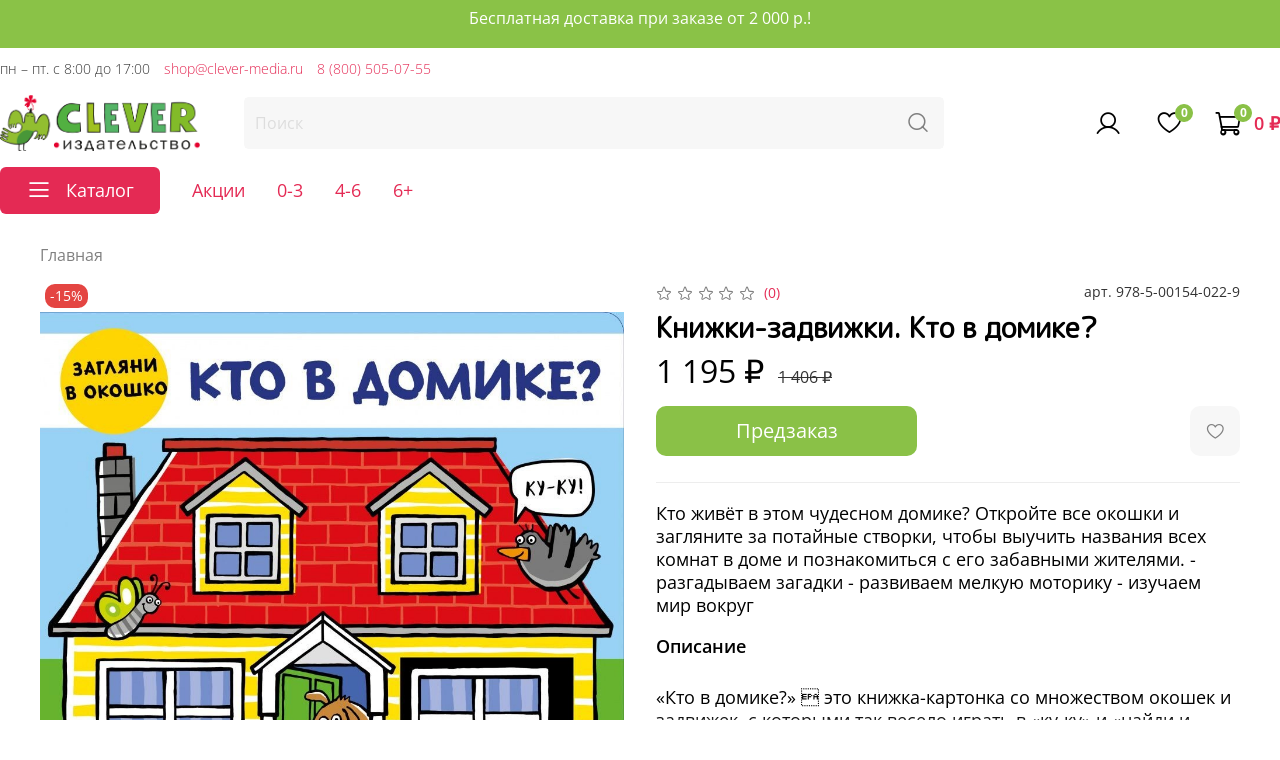

--- FILE ---
content_type: text/javascript
request_url: https://static.insales-cdn.com/assets/1/3049/10300393/1768836815/theme.js
body_size: 3238
content:
EventBus.subscribe('update_items:insales:cart', function (data) {
  console.log(data)
  if (data.action.method == "set_items") {
    const cart = [];

    if (Cart.order.order_lines.length) {
      Cart.order.order_lines.forEach(item => {
        const newItem = {
          "id": item.id,
          "price": item.sale_price,
          "count": item.quantity,
        }
        cart.push(newItem)
      })

      if (cart.length) {
        window.flocktory = window.flocktory || [];
        window.flocktory.push(['updateCart', {
          cart: {
            items: cart
          }
        }]);
      }
    }
  } else if (data.action.method == "add_items") {
    window.flocktory = window.flocktory || [];
    window.flocktory.push(['addToCart', {
      item: {
        "id": data.action.currentItems[0].product_id,
        "price": data.action.currentItems[0].sale_price,
        "count": data.action.currentItems[0].quantity,
      }
    }]);
  } else if (data.action.method == "remove_items" || data.action.method == "delete_items") {
    window.flocktory = window.flocktory || [];
    window.flocktory.push(['removeFromCart', {
      item: {
        "id": data.action.currentItems[0].product_id,
        "price": data.action.currentItems[0].sale_price,
        "count": data.action.currentItems[0].quantity,
      }
    }]);
  }
});
// ***********************
// Retailrocket functions
// ***********************
function rrAddToBasket(productId, quantity = 1) {
    return new Promise(async (resolve, reject) => {
        try {
            if (!productId || isNaN(productId)) throw new Error('Неверный ID товара');
            if (!quantity || quantity <= 0) throw new Error('Количество должно быть больше 0');

            const productInfo = await getProductInfo(productId);
            if (!productInfo?.variants?.length) throw new Error(`Товар с ID ${productId} не найден`);

            const variantId = productInfo.variants[0].id;
            const cartResult = await addToCart(variantId, quantity);
            resolve(cartResult);
        } catch (error) {
            reject(error);
        }
    });
}

function getProductInfo(productId) {
    return new Promise((resolve, reject) => {
        if (typeof ajaxAPI === 'undefined' || !ajaxAPI.product) {
            reject(new Error('ajaxAPI недоступен'));
            return;
        }

        ajaxAPI.product.get(productId)
            .done(resolve)
            .fail(() => reject(new Error(`Не удалось получить товар ID: ${productId}`)));
    });
}

function addToCart(variantId, quantity) {
    return new Promise((resolve, reject) => {
        if (typeof ajaxAPI === 'undefined' || !ajaxAPI.cart) {
            reject(new Error('ajaxAPI недоступен'));
            return;
        }

        ajaxAPI.cart.add({ [variantId]: quantity })
            .done((result) => {
                try {
                    if (typeof Cart !== 'undefined' && Cart && typeof Cart.forceUpdate === 'function') {
                        Cart.forceUpdate();
                    }
                } catch (e) { }
                resolve(result);
            })
            .fail(() => reject(new Error(`Не удалось добавить в корзину`)));
    });
}

function getCurrentQuantityInCart(variantId) {
    return new Promise((resolve, reject) => {
        try {
            // Пытаемся получить из Cart.order.order_lines
            if (typeof Cart !== 'undefined' && Cart && Cart.order && Cart.order.order_lines) {
                const item = Cart.order.order_lines.find(line => line.variant_id == variantId);
                resolve(item ? item.quantity : 0);
                return;
            }

            // Fallback: получаем через ajaxAPI
            if (typeof ajaxAPI !== 'undefined' && ajaxAPI.cart) {
                ajaxAPI.cart.get()
                    .done((data) => {
                        if (data && data.items) {
                            const item = data.items.find(item => item.variant_id == variantId);
                            resolve(item ? item.quantity : 0);
                        } else {
                            resolve(0);
                        }
                    })
                    .fail(() => resolve(0));
            } else {
                resolve(0);
            }
        } catch (error) {
            resolve(0);
        }
    });
}

function rrAddToFavorite(productId) {
    return new Promise((resolve, reject) => {
        try {
            if (!productId || isNaN(productId)) throw new Error('Неверный ID товара');

            if (typeof FavoritesProducts === 'undefined') {
                reject(new Error('FavoritesProducts недоступен'));
                return;
            }

            FavoritesProducts.add({ item: productId })
                .done(resolve)
                .fail(() => reject(new Error('Не удалось добавить в избранное')));
        } catch (error) {
            reject(error);
        }
    });
}

function rrAddToCompare(productId) {
    return new Promise((resolve, reject) => {
        try {
            if (!productId || isNaN(productId)) throw new Error('Неверный ID товара');

            if (typeof Compare === 'undefined') {
                reject(new Error('Compare недоступен'));
                return;
            }

            Compare.add({ item: productId })
                .done(resolve)
                .fail(() => reject(new Error('Не удалось добавить к сравнению')));
        } catch (error) {
            reject(error);
        }
    });
}

function rrRemoveFromBasket(productId, quantity = 1) {
    return new Promise(async (resolve, reject) => {
        try {
            if (!productId || isNaN(productId)) throw new Error('Неверный ID товара');
            if (!quantity || quantity <= 0) throw new Error('Количество должно быть больше 0');

            const productInfo = await getProductInfo(productId);
            if (!productInfo?.variants?.length) throw new Error(`Товар с ID ${productId} не найден`);

            const variantId = productInfo.variants[0].id;
            const cartResult = await rrRemoveFromCart(variantId, quantity);
            resolve(cartResult);
        } catch (error) {
            reject(error);
        }
    });
}

function rrRemoveFromCart(variantId, quantity = 1) {
    return new Promise(async (resolve, reject) => {
        try {
            if (typeof ajaxAPI === 'undefined' || !ajaxAPI.cart) {
                reject(new Error('ajaxAPI недоступен'));
                return;
            }

            // Если количество не указано или равно 0, удаляем полностью
            if (!quantity || quantity <= 0) {
                ajaxAPI.cart.remove(variantId)
                    .done((result) => {
                        try {
                            if (typeof Cart !== 'undefined' && Cart && typeof Cart.forceUpdate === 'function') {
                                Cart.forceUpdate();
                            }
                        } catch (e) { }
                        resolve(result);
                    })
                    .fail(() => reject(new Error(`Не удалось удалить из корзины`)));
            } else {
                // Получаем текущее количество товара в корзине
                const currentQuantity = await getCurrentQuantityInCart(variantId);

                if (currentQuantity <= 0) {
                    resolve({ message: 'Товар не найден в корзине' });
                    return;
                }

                // Вычисляем новое количество
                const newQuantity = Math.max(0, currentQuantity - quantity);

                // Если новое количество равно 0, удаляем товар полностью
                if (newQuantity === 0) {
                    ajaxAPI.cart.remove(variantId)
                        .done((result) => {
                            try {
                                if (typeof Cart !== 'undefined' && Cart && typeof Cart.forceUpdate === 'function') {
                                    Cart.forceUpdate();
                                }
                            } catch (e) { }
                            resolve(result);
                        })
                        .fail(() => reject(new Error(`Не удалось удалить из корзины`)));
                } else {
                    // Устанавливаем новое количество через update
                    ajaxAPI.cart.update({ [variantId]: newQuantity })
                        .done((result) => {
                            try {
                                if (typeof Cart !== 'undefined' && Cart && typeof Cart.forceUpdate === 'function') {
                                    Cart.forceUpdate();
                                }
                            } catch (e) { }
                            resolve(result);
                        })
                        .fail(() => reject(new Error(`Не удалось изменить количество в корзине`)));
                }
            }
        } catch (error) {
            reject(error);
        }
    });
}

function rrGetCartItems() {
    try {
        // Пытаемся получить из Cart.order.items
        if (typeof Cart !== 'undefined' && Cart && Cart.order && Cart.order.order_lines) {
            const items = Cart.order.order_lines.map(item => ({
                id: item.product_id,
                variant_id: item.variant_id,
                quantity: item.quantity
            }));
            return items;
        }

        // Fallback: получаем через ajaxAPI синхронно
        if (typeof ajaxAPI !== 'undefined' && ajaxAPI.cart) {
            try {
                let result = null;
                ajaxAPI.cart.get()
                    .done((data) => {
                        if (data && data.items) {
                            const items = data.items.map(item => ({
                                id: item.product_id,
                                variant_id: item.variant_id,
                                quantity: item.quantity
                            }));
                            result = items;
                        } else {
                            result = [];
                        }
                    })
                    .fail(() => {
                        result = [];
                    });

                // Если получили результат, возвращаем его
                if (result !== null) {
                    return result;
                }
            } catch (e) {
                // Игнорируем ошибки fallback
            }
        }

        // Если все способы недоступны, возвращаем пустой массив
        return [];
    } catch (error) {
        return [];
    }
}

function rrGetCartItemsCount() {
    try {
        // Пытаемся получить из Cart.order.items_count
        if (typeof Cart !== 'undefined' && Cart && Cart.order && Cart.order.items_count !== undefined) {
            return Cart.order.items_count;
        }

        // Fallback: пытаемся получить через ajaxAPI синхронно
        if (typeof ajaxAPI !== 'undefined' && ajaxAPI.cart) {
            try {
                let result = null;
                ajaxAPI.cart.get()
                    .done((data) => {
                        result = data?.items_count || 0;
                    })
                    .fail(() => {
                        result = 0;
                    });

                // Если получили результат, возвращаем его
                if (result !== null) {
                    return result;
                }
            } catch (e) {
                // Игнорируем ошибки fallback
            }
        }

        // Если все способы недоступны, возвращаем 0
        return 0;
    } catch (error) {
        return 0;
    }
}

function rrGetProductQuantityInCart(productId) {
    try {
        if (!productId || isNaN(productId)) return 0;

        const cartItems = rrGetCartItems();
        const productItem = cartItems.find(item => item.product_id == productId);

        return productItem ? productItem.quantity : 0;
    } catch (error) {
        return 0;
    }
}

function rrGetProductRating(productId, callback) {
    callback(0);
    // try {
    //     if (!productId || isNaN(productId)) {
    //         callback(0);
    //         return;
    //     }

    //     if (typeof ajaxAPI !== 'undefined' && ajaxAPI.product) {
    //         try {
    //             ajaxAPI.product.get(productId)
    //                 .done(function (data) {
    //                     var result = data && data.reviews_average_rating_cached ? data.reviews_average_rating_cached : 0;
    //                     callback(result);
    //                 })
    //                 .fail(function () {
    //                     callback(0);
    //                 });
    //         } catch (e) {
    //             callback(0);
    //         }
    //     } else {
    //         callback(0);
    //     }
    // } catch (error) {
    //     callback(0);
    // }
}


if (typeof window !== 'undefined') {
    window.rrAddToCompare = rrAddToCompare;
    window.rrAddToFavorite = rrAddToFavorite;
    window.rrAddToBasket = rrAddToBasket;
    window.rrRemoveFromBasket = rrRemoveFromBasket;
    window.rrGetCartItemsCount = rrGetCartItemsCount;
    window.rrGetCartItems = rrGetCartItems;
    window.rrGetProductQuantityInCart = rrGetProductQuantityInCart;
    window.rrGetProductRating = rrGetProductRating;
}
// ***********************
// Retailrocket functions end
// ***********************

// ***********************
// LK slider
// ***********************
document.addEventListener('DOMContentLoaded', () => {
    const initAccountSLider = () => {
        if (!document.querySelector('.lk-products-js')) {
            return
        }

        const slider_block = new Splide('.js-special-account-products-slider', {
          perPage: 4,
          gap: '30px',
          perMove: 1,  
          breakpoints: {
            320: {
              perPage: 2,
            },768: {
              perPage: 2,
            },1024: {
              perPage: 3,
            },
          },
        })

        slider_block.mount();

        $(".js-special-account-move-slide").on("click", function() {
            if ($(this).is(".special-products__slider-arrow-prev")) {
              slider_block.go( '-' );
            }

            if ($(this).is(".special-products__slider-arrow-next")) {
              slider_block.go( '+' );
            }
        });
    } 

    initAccountSLider();
})


EventBus.subscribe('update_variant:insales:product', function (data) {
  if ($(data.action.product[0]).find('[data-coupon-amount]').length && $(data.action.product[0]).hasClass('product-preview')) {
    const saleBlock = $(data.action.product[0]).find('.product-preview__price-cur');
    const currPrice = Number(data.price);
    const salePercent = Number($(data.action.product[0]).find('[data-coupon-amount]').attr('data-coupon-amount') / 100);

    saleBlock.html(`${Shop.money.format(Math.ceil(currPrice - (currPrice * salePercent)))}`);
  }
});
